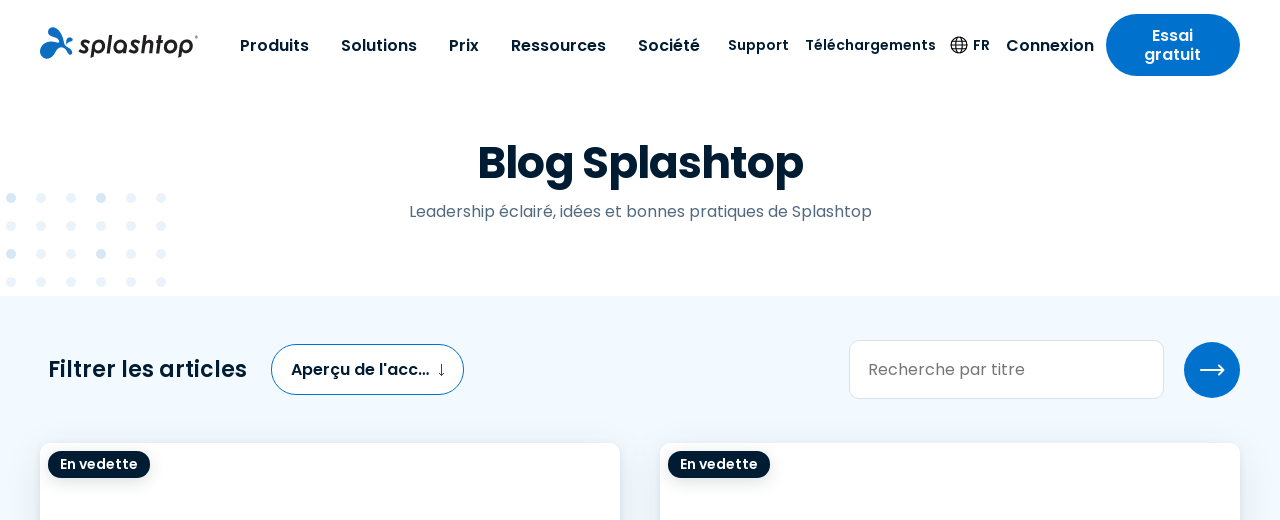

--- FILE ---
content_type: application/javascript; charset=UTF-8
request_url: https://www.splashtop.com/15e44219e31b5f7b2c3c01c6c485a90f94c72af2-2ff0b4c6a0923fbb8242.js
body_size: 2381
content:
"use strict";(self.webpackChunksplashtop=self.webpackChunksplashtop||[]).push([[3358],{5142:function(e,t,n){var a=n(644),o=(n(6540),n(4810)),i=n(6248),r=n(3283),l=n(2162),s=n(5696),c=n(8843),u=n(2118),p=n(7437);const d=(0,a.A)("h3",{target:"e1tgrvq60"})(c.b3.h3," color:",s.T.gray[600],";text-align:center;padding:",(0,l.D)(30)," 0 ",(0,l.D)(200)," 0;");t.A=()=>{const e=(0,o.GR)("4091464099"),{language:t}=(0,i.A)(),n=(0,r.Cp)(e.allContentfulOptionSet.nodes,t);return(0,p.Y)(d,null,(0,p.Y)(u.A,{text:n["globals.list_no_results_message"]}))}},6753:function(e,t,n){n.d(t,{A:function(){return Y}});var a=n(6540),o=n(6462),i=n(5556),r=n.n(i),l=n(4810),s=n(4422),c=n(8105),u=n(26),p=n(2532),d=n(3283),g=n(7437);const m=e=>{var t;let{language:n,title:i,description:r,image:m,jsonLd:h,noIndex:b=!1,noFollow:Y=!1,canonicalPath:f=null,updatedAt:y=null}=e;const{site:w}=(0,l.GR)("1415675064"),{pathname:v}=(0,o.useLocation)(),j=(0,s.iW)(v),k="/"===j?"":j,x=c.W6,_=`${(0,s.lb)(n)}${(0,s.n8)(n)}`,D=`${_}${f||k}`,$=c.Yj[c.Nm].path,A=c.Yj[n].hreflang,L=""===k?"website":"article",T=["max-snippet:-1","max-image-preview:large","max-video-preview:-1"],C=(0,d.cD)(c.O$,/{{siteurl}}/g,(0,s.lb)(n));let P=null;if(b?T.push("noindex"):T.push("index"),Y?T.push("nofollow"):T.push("follow"),void 0!==(null==h||null===(t=h.internal)||void 0===t?void 0:t.content)){const e=JSON.parse(h.internal.content);P=(0,d.cD)(e,/{{siteurl}}/g,_)}let q=(0,p.d)(m)||"";return q.includes("//")&&!q.includes("http")&&(q=`https:${q}`),(0,g.Y)(a.Fragment,null,(0,g.Y)(u.Zn,{item:C}),P&&(0,g.Y)(u.Zn,{item:P}),(0,g.Y)("title",null,i||w.siteMetadata.title),(0,g.Y)("meta",{name:"description",content:r}),(0,g.Y)("meta",{name:"robots",content:T.join(", ")}),(0,g.Y)("link",{rel:"canonical",href:D}),(0,g.Y)("meta",{name:"og:site_name",content:"Splashtop Inc."}),(0,g.Y)("meta",{name:"article:publisher",content:"https://www.facebook.com/Splashtop"}),(0,g.Y)("meta",{name:"og:locale",content:A}),(0,g.Y)("meta",{name:"og:title",content:i}),(0,g.Y)("meta",{name:"og:description",content:r}),(0,g.Y)("meta",{name:"og:url",content:D}),(0,g.Y)("meta",{name:"og:type",content:L}),y&&(0,g.Y)("meta",{name:"article:modified_time",content:y}),(0,g.Y)("meta",{name:"twitter:card",content:"summary_large_image"}),(0,g.Y)("meta",{name:"twitter:site",content:"@splashtop"}),(0,g.Y)("meta",{name:"twitter:title",content:i}),(0,g.Y)("meta",{name:"twitter:description",content:r}),m&&(0,g.Y)("meta",{name:"twitter:image",content:q}),(0,g.Y)("link",{rel:"alternate",hrefLang:"x-default",href:`${x}${$?`/${$}`:""}${k}`}),Object.keys(c.Yj).map((e=>{if("kr"===e||"th"===e||"id"===e)return null;if((0,s.KS)(j)&&e!==c.Nm)return null;const t=c.Yj[e].hreflang;let n;return n="zh-Hans"===e?`${c.gd}${(0,s.n8)(e,k)}`:`${x}${(0,s.n8)(e,k)}`,(0,g.Y)("link",{key:c.Yj[e].name,rel:"alternate",hrefLang:t,href:n})})),m&&(0,g.Y)(a.Fragment,null,(0,g.Y)("meta",{property:"og:image",content:q}),(0,g.Y)("meta",{property:"og:image:width",content:m.gatsbyImageData.width}),(0,g.Y)("meta",{property:"og:image:height",content:m.gatsbyImageData.height}),(0,g.Y)("meta",{property:"og:image:type",content:m.file.contentType}),m.description&&(0,g.Y)("meta",{name:"og:image:alt",content:m.description})))};m.propTypes={language:r().string,title:r().string,description:r().string,image:r().shape({gatsbyImageData:r().object,description:r().string,file:r().shape({contentType:r().string.isRequired})}),jsonLd:r().object,noIndex:r().bool,noFollow:r().bool,canonicalPath:r().string,updatedAt:r().string};var h=m;const b=e=>{let{seo:t,title:n,language:i,updatedAt:r,canonicalPath:u}=e;const{site:p}=(0,l.GR)("2996537568");let d=n;void 0!==(null==t?void 0:t.title)&&null!==(null==t?void 0:t.title)?d=t.title:null!=n&&n.includes(`| ${p.siteMetadata.title}`)||(d=`${n} | ${p.siteMetadata.title}`);const{pathname:m}=(0,o.useLocation)(),b=(0,s.iW)(m).startsWith("/blog/");return(0,g.Y)(a.Fragment,null,(0,g.Y)("html",{lang:c.Yj[i]?c.Yj[i].hreflang:c.Yj[c.Nm].hreflang}),(0,g.Y)("meta",{name:"theme-color",content:"#0d6dc0"}),"zh-Hans"===i?(0,g.Y)("meta",{name:"baidu-site-verification",content:"code-EWGuDWj7yD"}):(0,g.Y)("meta",{name:"baidu-site-verification",content:"code-BN0gTxCGYC"}),b&&(0,g.Y)("meta",{name:"6sense_activity",content:"blog"}),(0,g.Y)("script",null,b?"\n                var _hsq = window._hsq = window._hsq || []; _hsq.push(['setContentType', 'blog-post']);\n              ":"\n                var _hsq = window._hsq = window._hsq || []; _hsq.push(['setContentType', 'standard-page']);\n              "),(0,g.Y)(h,{language:i,title:d,description:null==t?void 0:t.description,keywords:(null==t?void 0:t.keywords)||void 0,image:null==t?void 0:t.image,jsonLd:null==t?void 0:t.jsonLd,noIndex:null==t?void 0:t.noIndex,noFollow:null==t?void 0:t.noFollow,canonicalPath:u,updatedAt:r}))};b.propTypes={title:r().string,seo:r().shape({title:r().string,description:r().string,keywords:r().string,image:r().object,jsonLd:r().object,noIndex:r().bool,noFollow:r().bool})};var Y=b},4985:function(e,t,n){var a=n(644),o=n(6540),i=n(5556),r=n.n(i),l=n(4810),s=n(6248),c=n(3283),u=n(2162),p=n(5696),d=n(4950),g=n(9152),m=n(1926),h=n(8091),b=n(7437);const Y=(0,a.A)("div",{target:"e17rmu4h4"})("display:flex;justify-content:center;flex-wrap:wrap;margin:",(0,u.D)(40)," 0;"),f=(0,a.A)("button",{target:"e17rmu4h3"})("width:",(0,u.D)(36),";height:",(0,u.D)(36),";border-radius:50%;border:1px solid transparent;background:none;display:flex;justify-content:center;align-items:center;margin:0 ",(0,u.D)(2),";font-weight:",g.N.medium,";font-size:",(0,u.D)(14),";color:",p.T.gray[600],";user-select:none;text-align:center;cursor:pointer;",(0,d.$)(">tiny"),"{width:",(0,u.D)(40),";height:",(0,u.D)(40),";margin:0 ",(0,u.D)(4),";font-size:",(0,u.D)(16),";}&:hover{",m.r,";background:",p.T.white,";color:",p.T.blue[800],";}&[aria-current=page]{background:",p.T.blue[500],";color:",p.T.white,";transition:none;}&:disabled{opacity:.33;pointer-events:none;}",(e=>{let{outline:t}=e;return t&&`\n    border: 1px solid ${p.T.gray[600]};\n  `}),";"),y=(0,a.A)("span",{target:"e17rmu4h2"})("display:flex;color:",p.T.gray[600],";align-items:center;justify-content:center;width:",(0,u.D)(40),";height:",(0,u.D)(40),";",(0,d.$)("<=tiny"),"{display:none;}"),w=(0,a.A)(h.h,{shouldForwardProp:e=>!["left"].includes(e),target:"e17rmu4h1"})("max-width:",(0,u.D)(14),";",(e=>{let{left:t}=e;return t&&"transform: scaleX(-1);"}),";"),v=(0,a.A)("div",{target:"e17rmu4h0"})("height:",(0,u.D)(40),";margin:",(0,u.D)(40)," 0;"),j=e=>{let{totalPages:t,currentPage:n,onChange:a}=e;const i=(0,l.GR)("1685537538"),{language:r}=(0,s.A)(),u=(0,c.Cp)(i.allContentfulOptionSet.nodes,r),p=1===n,d=n===t;let g=[],m=!1,h=!1;return t<=1?(0,b.Y)(v,null):(t<=5?g=[...Array(t).keys()].map((e=>e+1)):t-n<=1?(g=[...Array(3).keys()].map((e=>t-2+e)),m=!0):1===n?(g=[1,2,3],h=!0):(g=[n-1,n,n+1],h=!0,n>5&&(m=!0)),(0,b.Y)(Y,null,(0,b.Y)(f,{type:"button",disabled:p,onClick:()=>{a(n>1?n-1:n)},"aria-label":u["pagination.prev_button_label"],outline:!0},(0,b.Y)(w,{role:"presentation","aria-hidden":"true",left:!0})),m&&(0,b.Y)(o.Fragment,null,(0,b.Y)(f,{type:"button",onClick:()=>a(1),"aria-current":1===n&&"page"},"1"),(0,b.Y)(y,null,"…")),g.map((e=>(0,b.Y)(f,{key:e,type:"button",onClick:()=>a(e),"aria-current":e===n&&"page"},e))),h&&(0,b.Y)(o.Fragment,null,(0,b.Y)(y,null,"…"),(0,b.Y)(f,{type:"button",onClick:()=>a(t),"aria-current":n===t&&"page"},t)),(0,b.Y)(f,{type:"button",disabled:d,onClick:()=>{a(n<t?n+1:n)},"aria-label":u["pagination.next_button_label"],outline:!0},(0,b.Y)(w,{role:"presentation","aria-hidden":"true"}))))};j.propTypes={totalPages:r().number.isRequired,currentPage:r().number.isRequired,onChange:r().func.isRequired},t.A=j},26:function(e,t,n){t.Zn=void 0;var a=n(99);Object.defineProperty(t,"Zn",{enumerable:!0,get:function(){return a.JsonLd}})},99:function(e,t,n){Object.defineProperty(t,"__esModule",{value:!0}),t.helmetJsonLdProp=t.jsonLdScriptProps=t.JsonLd=void 0;const a=n(6540);function o(e,t={}){return{type:"application/ld+json",dangerouslySetInnerHTML:{__html:JSON.stringify(e,s,t.space)}}}t.JsonLd=function(e){return a.createElement("script",Object.assign({},o(e.item,e)))},t.jsonLdScriptProps=o,t.helmetJsonLdProp=function(e,t={}){return{type:"application/ld+json",innerHTML:JSON.stringify(e,s,t.space)}};const i=Object.freeze({"&":"&amp;","<":"&lt;",">":"&gt;",'"':"&quot;","'":"&apos;"}),r=new RegExp(`[${Object.keys(i).join("")}]`,"g"),l=e=>i[e],s=(e,t)=>{switch(typeof t){case"object":if(null===t)return;return t;case"number":case"boolean":case"bigint":return t;case"string":return t.replace(r,l);default:return}}}}]);
//# sourceMappingURL=15e44219e31b5f7b2c3c01c6c485a90f94c72af2-2ff0b4c6a0923fbb8242.js.map

--- FILE ---
content_type: application/javascript; charset=UTF-8
request_url: https://www.splashtop.com/ead6c15a-f4d4d3668f81e5f8d10d.js
body_size: 1221
content:
"use strict";(self.webpackChunksplashtop=self.webpackChunksplashtop||[]).push([[1969],{5687:function(e,t,a){var n=a(644),i=(a(6540),a(5556)),r=a.n(i),l=a(2532),o=a(8221),d=a(3283),g=a(2162),s=a(5696),m=a(4950),u=a(7653),c=a(8843),p=a(1457),h=a(1926),b=a(9764),x=a(7979),D=a(8818),f=a(2576),v=a(2118),$=a(8887),A=a(7437);const w=(0,n.A)(b.A,{target:"e1m79x211"})("padding:",(0,g.D)(32)," 0;",(0,m.$)(">tiny"),"{padding:",(0,g.D)(48)," 0;}&::before{",p.u," ",(e=>{let{pattern:t}=e;return t&&"\n      display: none;\n    "})," content:'';position:absolute;top:0;left:0;width:",(0,g.D)(180),";height:",(0,g.D)(56),";}"),k=(0,n.A)("div",{target:"e1m79x210"})(u.i.regular," position:relative;z-index:1;display:flex;flex-direction:column;",(0,m.$)(">small"),"{flex-direction:row-reverse;}"),Y=(0,n.A)("div",{target:"e1m79x29"})("display:flex;flex-direction:column;justify-content:center;",(0,m.$)(">small"),"{flex:0 1 ",(0,g.D)(640),";margin-right:auto;padding-right:",(0,g.D)(24),";",(e=>{let{small:t}=e;return t&&`\n      flex: 0 1 ${(0,g.D)(570)};\n    `}),";}",D.A,"{margin-top:",(0,g.D)(16),";}"),y=(0,n.A)("p",{target:"e1m79x28"})(c.b3.eyebrow," position:relative;display:inline-block;margin-bottom:",(0,g.D)(12),";color:",s.T.blue[500],";",(e=>{var t;let{theme:a}=e;return(null===(t=a.pageOverrides)||void 0===t?void 0:t.includes("Dark Mode"))&&`\n    color: ${s.T.blue[200]};\n  `}),";"),C=(0,n.A)("h1",{target:"e1m79x27"})(c.b3.h2," margin-bottom:",(0,g.D)(24),";color:",(e=>{let{backgroundColor:t}=e;return"Blue"===t?s.T.white:s.T.blue[800]}),";",(e=>{var t;let{theme:a}=e;return(null===(t=a.pageOverrides)||void 0===t?void 0:t.includes("Dark Mode"))&&`\n    color: ${s.T.blue[100]};\n  `}),";"),I=(0,n.A)("p",{target:"e1m79x26"})(c.rf.regular," color:",(e=>{let{backgroundColor:t}=e;return"Blue"===t?s.T.white:s.T.gray[600]}),";",(e=>{var t;let{theme:a}=e;return(null===(t=a.pageOverrides)||void 0===t?void 0:t.includes("Dark Mode"))&&`\n    color: ${s.T.gray[400]};\n  `}),";"),T=(0,n.A)(l.G,{target:"e1m79x25"})("margin-bottom:",(0,g.D)(24),";",(e=>{let{imagesize:t}=e;return"large"===t?`\n    position: relative;\n    max-width: ${(0,g.D)(675)};\n    width: 100%;\n    left: ${(0,g.D)(20)};\n    margin-left: auto;\n    margin-bottom: ${(0,g.D)(24)};\n\n    ${(0,m.$)(">small")} {\n      left: ${(0,g.D)(40)};\n      margin-left: ${(0,g.D)(-40)};\n      top: ${(0,g.D)(48)};\n      margin-top: ${(0,g.D)(-48)};\n      align-self: flex-end;\n      margin-bottom: 0;\n    }\n\n    @media (min-width: 1380px) {\n      max-width: ${(0,g.D)(800)};\n    }\n\n    @media (min-width: 1380px) and (max-width: 1920px) {\n      left: calc((100vw - 1300px) / 2);\n    }\n\n    @media (min-width: 1920px) {\n      left: 315px;\n    }\n  `:`\n    object-fit: cover;\n    aspect-ratio: 450/300;\n    max-width: ${(0,g.D)(450)};\n    border-radius: ${(0,g.D)(10)};\n\n    ${(0,m.$)(">small")} {\n      flex: 0 1 ${(0,g.D)(450)};\n      align-self: flex-start;\n      margin-bottom: 0;\n    }\n  `}),";"),j=(0,n.A)("div",{target:"e1m79x24"})("border-radius:",(0,g.D)(10),";margin-bottom:",(0,g.D)(24),";overflow:hidden;",(0,m.$)(">small"),"{flex:0 1 ",(0,g.D)(720),";align-self:flex-start;margin-bottom:0;}"),B=(0,n.A)("div",{target:"e1m79x23"})(h.r," ",c.rf.regular," ",c.My," border-radius:",(0,g.D)(10),";margin-bottom:",(0,g.D)(24),";max-width:45%;padding:",(0,g.D)(35),";",(0,m.$)("<=small"),"{max-width:100%;}.legal-consent-container .hs-richtext{font-size:",(0,g.D)(18),";line-height:",(0,g.D)(18),";}"),O=(0,n.A)(l.G,{target:"e1m79x22"})("margin-top:",(0,g.D)(36),";max-height:",(0,g.D)(68),";width:auto;"),M=(0,n.A)("div",{target:"e1m79x21"})("margin-top:",(0,g.D)(18),";"),L=(0,n.A)(l.G,{target:"e1m79x20"})("margin-top:",(0,g.D)(16),";max-width:",(0,g.D)(600),";"),P=e=>{var t,a,n,i;let{useH1:r,headline:g,eyebrowSubhead:s,subhead:m,image:u,largeImage:c,video:p,annotationImage:h,socialProofImage:b,text:P,primaryCtaText:z,primaryCtaLink:S,secondaryCtaText:G,secondaryCtaLink:U,backgroundColor:F="White",backgroundPattern:W}=e;const{pageOverrides:H}=(0,o.u)();return(0,A.Y)(w,{color:F,pattern:W,variation:"Large Dots"===W?"short":null},(0,A.Y)(k,null,u&&!p&&!P&&(0,A.Y)(T,{imagesize:c?"large":"normal",image:c?(0,l.c)(u.largeImage):(0,l.c)(u.smallImage),alt:u.description,loading:"eager"}),p&&!P&&(0,A.Y)(j,null,(0,A.Y)($.A,{url:p.videoUrl,title:p.title,description:null==p||null===(t=p.description)||void 0===t?void 0:t.description,thumbnailUrl:null===(a=p.thumbnail)||void 0===a||null===(n=a.file)||void 0===n?void 0:n.url,thumbnailImage:null===(i=p.thumbnail)||void 0===i?void 0:i.gatsbyImageData,videoBorder:null==p?void 0:p.videoBorder,uploadDate:p.createdAt})),P&&(0,A.Y)(B,null,(0,A.Y)(v.A,{text:P,richText:!0})),(0,A.Y)(Y,{small:p},s&&(0,A.Y)(y,{backgroundColor:F},(0,A.Y)(v.A,{text:s})),g&&(0,A.Y)(C,{as:r?"h1":"h2",backgroundColor:F},(0,A.Y)(v.A,{text:g})),m&&(0,A.Y)(I,{backgroundColor:F},(0,A.Y)(v.A,{text:m})),(0,A.Y)(D.A,null,z&&z&&(0,A.Y)(x.A,{light:"Blue"===F&&!(null!=H&&H.includes("Dark Mode")),to:S,"aria-label":(0,d.f9)(`${g} — ${z}`)},(0,A.Y)(v.A,{text:z})),G&&G&&(0,A.Y)(f.A,{color:"Blue"===F||null!=H&&H.includes("Dark Mode")?"light":"dark",to:U,"aria-label":(0,d.f9)(`${g} — ${G}`)},(0,A.Y)(v.A,{text:G}))),b&&(0,A.Y)(O,{image:(0,l.c)(b),alt:b.description,objectFit:"contain",objectPosition:"left top",loading:"eager"}),(0,A.Y)(M,null,h&&(0,A.Y)(L,{image:(0,l.c)(h),alt:h.description,objectFit:"contain",objectPosition:"left top",loading:"eager"})))))};P.propTypes={headline:r().string,eyebrowSubhead:r().string,subhead:r().string,image:r().shape({largeImage:r().object,smallImage:r().object,description:r().string}),largeImage:r().bool,video:r().shape({videoUrl:r().string,title:r().string,createdAt:r().string,description:r().shape({description:r().string}),annotationImage:r().shape({gatsbyImageData:r().object}),text:r().shape({raw:r().string,references:r().arrayOf(r().object)}),thumbnail:r().shape({url:r().string,gatsbyImageData:r().object,file:r().shape({url:r().string})})}),backgroundColor:r().oneOf(["Blue","White","Light Blue"]),backgroundPattern:r().oneOf(["Large Dots","Splash Dots","Splash"])};t.A=P}}]);
//# sourceMappingURL=ead6c15a-f4d4d3668f81e5f8d10d.js.map

--- FILE ---
content_type: application/javascript; charset=UTF-8
request_url: https://www.splashtop.com/9301806a1d294a6a52bdbc4de677a22bde4e2115-e0b56163ec47071c025c.js
body_size: 465
content:
"use strict";(self.webpackChunksplashtop=self.webpackChunksplashtop||[]).push([[8066],{1968:function(e,t,n){var l=n(644),r=(n(6540),n(2162)),a=n(5696),i=n(4950),o=n(8843),u=n(7375),s=n(7437);const c=(0,l.A)("div",{target:"ec9pn3d2"})("display:flex;flex-wrap:wrap;align-items:center;margin ",(0,r.D)(-4),";",u.A,"{margin:",(0,r.D)(4),";}",(0,i.$)(">small"),"{margin ",(0,r.D)(-8),";",u.A,"{margin:",(0,r.D)(8),";}}"),d=(0,l.A)("h2",{target:"ec9pn3d1"})(o.b3.h5," margin:",(0,r.D)(4),";padding-right:",(0,r.D)(8),";color:",a.T.blue[800],";",(0,i.$)(">small"),"{margin:",(0,r.D)(8),";}"),g=e=>{let{label:t,options:n,filterDefaults:l,onChange:r,className:a}=e;return(0,s.Y)(c,{className:a},(0,s.Y)(d,null,t),n.map((e=>{let{type:t,title:n,options:a}=e;return(0,s.Y)(u.A,{key:t,label:n,defaultValue:l[t],options:a,onChange:e=>r(t,e)})})))};t.A=(0,l.A)(g,{target:"ec9pn3d0"})("")},2548:function(e,t,n){var l=n(644),r=n(6540),a=n(5556),i=n.n(a),o=n(2162),u=n(5696),s=n(7774),c=n(7437);const d=(0,l.A)("form",{target:"e1f6p622"})("max-width:",(0,o.D)(391),";width:100%;flex-shrink:0;display:flex;align-items:center;"),g=(0,l.A)("input",{target:"e1f6p621"})("width:100%;display:block;font-size:",(0,o.D)(16),";padding:",(0,o.D)(16)," ",(0,o.D)(18),";border-radius:",(0,o.D)(10),";border:1px solid ",u.T.gray[200],";margin-right:",(0,o.D)(20),";color:",u.T.gray[600],";"),p=(0,l.A)(s.A,{target:"e1f6p620"})("flex-shrink:0;&::before{background:",u.T.blue[500],";}svg{color:",u.T.white,";}"),m=e=>{let{defaultValue:t,inputLabel:n,inputPlaceholder:l,buttonLabel:a,onSubmit:i}=e;const[o,u]=(0,r.useState)("");return(0,c.Y)(d,{onSubmit:e=>{e.preventDefault(),i(o)}},(0,c.Y)(g,{type:"text","aria-label":n,placeholder:l,defaultValue:t,onChange:e=>u(e.target.value)}),(0,c.Y)(p,{"aria-label":a,type:"submit"}))};m.propTypes={inputLabel:i().string.isRequired,inputPlaceholder:i().string.isRequired,buttonLabel:i().string.isRequired,onSubmit:i().func.isRequired},t.A=m},2376:function(e,t,n){var l=n(644),r=(n(6540),n(4810)),a=n(6248),i=n(3283),o=n(2162),u=n(4950),s=n(5696),c=n(8843),d=n(1926),g=n(3598),p=n(7437);const m=(0,l.A)("div",{target:"e1er3umm2"})("width:",(0,o.D)(800),";max-width:100%;margin:",(0,o.D)(40)," auto;"),f=(0,l.A)("div",{target:"e1er3umm1"})(d.r," display:flex;flex-direction:column;justify-content:center;align-items:center;padding:",(0,o.D)(24),";border-radius:",(0,o.D)(8),";background:",s.T.white,";",(0,u.$)(">tiny"),"{padding:",(0,o.D)(40)," ",(0,o.D)(48),";}",(0,u.$)(">small"),"{flex-direction:row;justify-content:space-between;align-items:center;}"),b=(0,l.A)("h2",{target:"e1er3umm0"})(c.b3.h5," margin-bottom:",(0,o.D)(24),";color:",s.T.blue[800],";",(0,u.$)(">small"),"{margin-bottom:0;}");t.A=()=>{const e=(0,r.GR)("1134818349"),{language:t}=(0,a.A)(),n=(0,i.Cp)(e.allContentfulOptionSet.nodes,t);return(0,p.Y)(m,null,(0,p.Y)(f,null,(0,p.Y)(b,null,n["social_callout.title"]),(0,p.Y)(g.A,{color:s.T.blue[800],hoverColor:s.T.blue[500],contained:!0})))}},6337:function(e,t,n){n.d(t,{Q:function(){return l}});const l=function(e,t){let n=arguments.length>2&&void 0!==arguments[2]?arguments[2]:[];return e.filter((e=>{let l=!1,r=!0;return!(n.length>0&&n.includes(e.id))&&(Object.keys(t).forEach((n=>{const a=t[n];let i=e[n];i?Array.isArray(i)||(i=[e[n]]):i=[];const o=i.map((e=>e.slug));if(0===a.length)return;const u=a.every((e=>o.includes(e)));r=u&&r,l=!0})),!l||r)}))}}}]);
//# sourceMappingURL=9301806a1d294a6a52bdbc4de677a22bde4e2115-e0b56163ec47071c025c.js.map